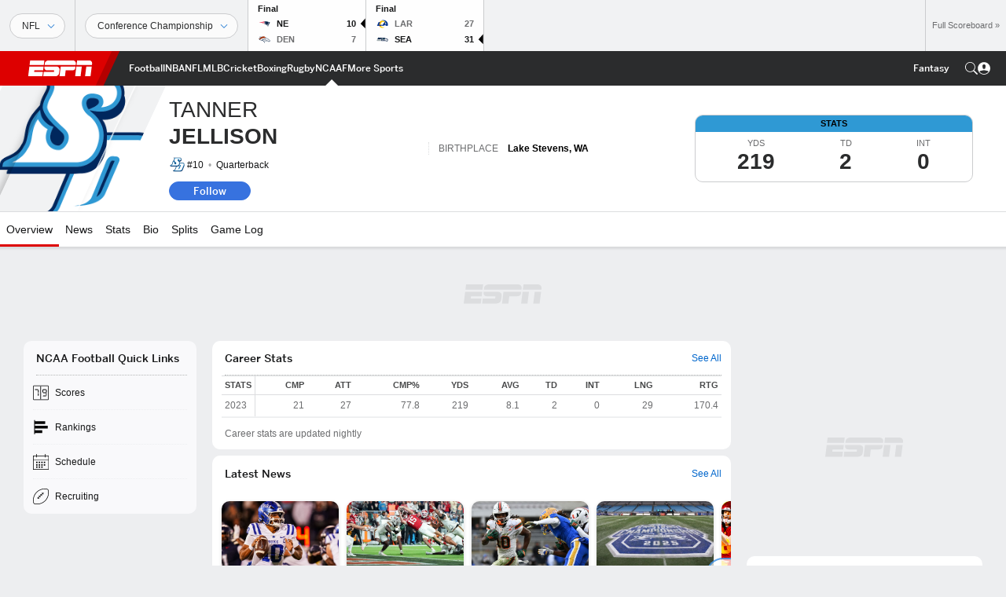

--- FILE ---
content_type: text/html; charset=utf-8
request_url: https://www.google.com/recaptcha/enterprise/anchor?ar=1&k=6LciB_gZAAAAAA_mwJ4G0XZ0BXWvLTt67V7YizXx&co=aHR0cHM6Ly9jZG4ucmVnaXN0ZXJkaXNuZXkuZ28uY29tOjQ0Mw..&hl=en&v=N67nZn4AqZkNcbeMu4prBgzg&size=invisible&anchor-ms=20000&execute-ms=30000&cb=34m7uioiciyj
body_size: 48734
content:
<!DOCTYPE HTML><html dir="ltr" lang="en"><head><meta http-equiv="Content-Type" content="text/html; charset=UTF-8">
<meta http-equiv="X-UA-Compatible" content="IE=edge">
<title>reCAPTCHA</title>
<style type="text/css">
/* cyrillic-ext */
@font-face {
  font-family: 'Roboto';
  font-style: normal;
  font-weight: 400;
  font-stretch: 100%;
  src: url(//fonts.gstatic.com/s/roboto/v48/KFO7CnqEu92Fr1ME7kSn66aGLdTylUAMa3GUBHMdazTgWw.woff2) format('woff2');
  unicode-range: U+0460-052F, U+1C80-1C8A, U+20B4, U+2DE0-2DFF, U+A640-A69F, U+FE2E-FE2F;
}
/* cyrillic */
@font-face {
  font-family: 'Roboto';
  font-style: normal;
  font-weight: 400;
  font-stretch: 100%;
  src: url(//fonts.gstatic.com/s/roboto/v48/KFO7CnqEu92Fr1ME7kSn66aGLdTylUAMa3iUBHMdazTgWw.woff2) format('woff2');
  unicode-range: U+0301, U+0400-045F, U+0490-0491, U+04B0-04B1, U+2116;
}
/* greek-ext */
@font-face {
  font-family: 'Roboto';
  font-style: normal;
  font-weight: 400;
  font-stretch: 100%;
  src: url(//fonts.gstatic.com/s/roboto/v48/KFO7CnqEu92Fr1ME7kSn66aGLdTylUAMa3CUBHMdazTgWw.woff2) format('woff2');
  unicode-range: U+1F00-1FFF;
}
/* greek */
@font-face {
  font-family: 'Roboto';
  font-style: normal;
  font-weight: 400;
  font-stretch: 100%;
  src: url(//fonts.gstatic.com/s/roboto/v48/KFO7CnqEu92Fr1ME7kSn66aGLdTylUAMa3-UBHMdazTgWw.woff2) format('woff2');
  unicode-range: U+0370-0377, U+037A-037F, U+0384-038A, U+038C, U+038E-03A1, U+03A3-03FF;
}
/* math */
@font-face {
  font-family: 'Roboto';
  font-style: normal;
  font-weight: 400;
  font-stretch: 100%;
  src: url(//fonts.gstatic.com/s/roboto/v48/KFO7CnqEu92Fr1ME7kSn66aGLdTylUAMawCUBHMdazTgWw.woff2) format('woff2');
  unicode-range: U+0302-0303, U+0305, U+0307-0308, U+0310, U+0312, U+0315, U+031A, U+0326-0327, U+032C, U+032F-0330, U+0332-0333, U+0338, U+033A, U+0346, U+034D, U+0391-03A1, U+03A3-03A9, U+03B1-03C9, U+03D1, U+03D5-03D6, U+03F0-03F1, U+03F4-03F5, U+2016-2017, U+2034-2038, U+203C, U+2040, U+2043, U+2047, U+2050, U+2057, U+205F, U+2070-2071, U+2074-208E, U+2090-209C, U+20D0-20DC, U+20E1, U+20E5-20EF, U+2100-2112, U+2114-2115, U+2117-2121, U+2123-214F, U+2190, U+2192, U+2194-21AE, U+21B0-21E5, U+21F1-21F2, U+21F4-2211, U+2213-2214, U+2216-22FF, U+2308-230B, U+2310, U+2319, U+231C-2321, U+2336-237A, U+237C, U+2395, U+239B-23B7, U+23D0, U+23DC-23E1, U+2474-2475, U+25AF, U+25B3, U+25B7, U+25BD, U+25C1, U+25CA, U+25CC, U+25FB, U+266D-266F, U+27C0-27FF, U+2900-2AFF, U+2B0E-2B11, U+2B30-2B4C, U+2BFE, U+3030, U+FF5B, U+FF5D, U+1D400-1D7FF, U+1EE00-1EEFF;
}
/* symbols */
@font-face {
  font-family: 'Roboto';
  font-style: normal;
  font-weight: 400;
  font-stretch: 100%;
  src: url(//fonts.gstatic.com/s/roboto/v48/KFO7CnqEu92Fr1ME7kSn66aGLdTylUAMaxKUBHMdazTgWw.woff2) format('woff2');
  unicode-range: U+0001-000C, U+000E-001F, U+007F-009F, U+20DD-20E0, U+20E2-20E4, U+2150-218F, U+2190, U+2192, U+2194-2199, U+21AF, U+21E6-21F0, U+21F3, U+2218-2219, U+2299, U+22C4-22C6, U+2300-243F, U+2440-244A, U+2460-24FF, U+25A0-27BF, U+2800-28FF, U+2921-2922, U+2981, U+29BF, U+29EB, U+2B00-2BFF, U+4DC0-4DFF, U+FFF9-FFFB, U+10140-1018E, U+10190-1019C, U+101A0, U+101D0-101FD, U+102E0-102FB, U+10E60-10E7E, U+1D2C0-1D2D3, U+1D2E0-1D37F, U+1F000-1F0FF, U+1F100-1F1AD, U+1F1E6-1F1FF, U+1F30D-1F30F, U+1F315, U+1F31C, U+1F31E, U+1F320-1F32C, U+1F336, U+1F378, U+1F37D, U+1F382, U+1F393-1F39F, U+1F3A7-1F3A8, U+1F3AC-1F3AF, U+1F3C2, U+1F3C4-1F3C6, U+1F3CA-1F3CE, U+1F3D4-1F3E0, U+1F3ED, U+1F3F1-1F3F3, U+1F3F5-1F3F7, U+1F408, U+1F415, U+1F41F, U+1F426, U+1F43F, U+1F441-1F442, U+1F444, U+1F446-1F449, U+1F44C-1F44E, U+1F453, U+1F46A, U+1F47D, U+1F4A3, U+1F4B0, U+1F4B3, U+1F4B9, U+1F4BB, U+1F4BF, U+1F4C8-1F4CB, U+1F4D6, U+1F4DA, U+1F4DF, U+1F4E3-1F4E6, U+1F4EA-1F4ED, U+1F4F7, U+1F4F9-1F4FB, U+1F4FD-1F4FE, U+1F503, U+1F507-1F50B, U+1F50D, U+1F512-1F513, U+1F53E-1F54A, U+1F54F-1F5FA, U+1F610, U+1F650-1F67F, U+1F687, U+1F68D, U+1F691, U+1F694, U+1F698, U+1F6AD, U+1F6B2, U+1F6B9-1F6BA, U+1F6BC, U+1F6C6-1F6CF, U+1F6D3-1F6D7, U+1F6E0-1F6EA, U+1F6F0-1F6F3, U+1F6F7-1F6FC, U+1F700-1F7FF, U+1F800-1F80B, U+1F810-1F847, U+1F850-1F859, U+1F860-1F887, U+1F890-1F8AD, U+1F8B0-1F8BB, U+1F8C0-1F8C1, U+1F900-1F90B, U+1F93B, U+1F946, U+1F984, U+1F996, U+1F9E9, U+1FA00-1FA6F, U+1FA70-1FA7C, U+1FA80-1FA89, U+1FA8F-1FAC6, U+1FACE-1FADC, U+1FADF-1FAE9, U+1FAF0-1FAF8, U+1FB00-1FBFF;
}
/* vietnamese */
@font-face {
  font-family: 'Roboto';
  font-style: normal;
  font-weight: 400;
  font-stretch: 100%;
  src: url(//fonts.gstatic.com/s/roboto/v48/KFO7CnqEu92Fr1ME7kSn66aGLdTylUAMa3OUBHMdazTgWw.woff2) format('woff2');
  unicode-range: U+0102-0103, U+0110-0111, U+0128-0129, U+0168-0169, U+01A0-01A1, U+01AF-01B0, U+0300-0301, U+0303-0304, U+0308-0309, U+0323, U+0329, U+1EA0-1EF9, U+20AB;
}
/* latin-ext */
@font-face {
  font-family: 'Roboto';
  font-style: normal;
  font-weight: 400;
  font-stretch: 100%;
  src: url(//fonts.gstatic.com/s/roboto/v48/KFO7CnqEu92Fr1ME7kSn66aGLdTylUAMa3KUBHMdazTgWw.woff2) format('woff2');
  unicode-range: U+0100-02BA, U+02BD-02C5, U+02C7-02CC, U+02CE-02D7, U+02DD-02FF, U+0304, U+0308, U+0329, U+1D00-1DBF, U+1E00-1E9F, U+1EF2-1EFF, U+2020, U+20A0-20AB, U+20AD-20C0, U+2113, U+2C60-2C7F, U+A720-A7FF;
}
/* latin */
@font-face {
  font-family: 'Roboto';
  font-style: normal;
  font-weight: 400;
  font-stretch: 100%;
  src: url(//fonts.gstatic.com/s/roboto/v48/KFO7CnqEu92Fr1ME7kSn66aGLdTylUAMa3yUBHMdazQ.woff2) format('woff2');
  unicode-range: U+0000-00FF, U+0131, U+0152-0153, U+02BB-02BC, U+02C6, U+02DA, U+02DC, U+0304, U+0308, U+0329, U+2000-206F, U+20AC, U+2122, U+2191, U+2193, U+2212, U+2215, U+FEFF, U+FFFD;
}
/* cyrillic-ext */
@font-face {
  font-family: 'Roboto';
  font-style: normal;
  font-weight: 500;
  font-stretch: 100%;
  src: url(//fonts.gstatic.com/s/roboto/v48/KFO7CnqEu92Fr1ME7kSn66aGLdTylUAMa3GUBHMdazTgWw.woff2) format('woff2');
  unicode-range: U+0460-052F, U+1C80-1C8A, U+20B4, U+2DE0-2DFF, U+A640-A69F, U+FE2E-FE2F;
}
/* cyrillic */
@font-face {
  font-family: 'Roboto';
  font-style: normal;
  font-weight: 500;
  font-stretch: 100%;
  src: url(//fonts.gstatic.com/s/roboto/v48/KFO7CnqEu92Fr1ME7kSn66aGLdTylUAMa3iUBHMdazTgWw.woff2) format('woff2');
  unicode-range: U+0301, U+0400-045F, U+0490-0491, U+04B0-04B1, U+2116;
}
/* greek-ext */
@font-face {
  font-family: 'Roboto';
  font-style: normal;
  font-weight: 500;
  font-stretch: 100%;
  src: url(//fonts.gstatic.com/s/roboto/v48/KFO7CnqEu92Fr1ME7kSn66aGLdTylUAMa3CUBHMdazTgWw.woff2) format('woff2');
  unicode-range: U+1F00-1FFF;
}
/* greek */
@font-face {
  font-family: 'Roboto';
  font-style: normal;
  font-weight: 500;
  font-stretch: 100%;
  src: url(//fonts.gstatic.com/s/roboto/v48/KFO7CnqEu92Fr1ME7kSn66aGLdTylUAMa3-UBHMdazTgWw.woff2) format('woff2');
  unicode-range: U+0370-0377, U+037A-037F, U+0384-038A, U+038C, U+038E-03A1, U+03A3-03FF;
}
/* math */
@font-face {
  font-family: 'Roboto';
  font-style: normal;
  font-weight: 500;
  font-stretch: 100%;
  src: url(//fonts.gstatic.com/s/roboto/v48/KFO7CnqEu92Fr1ME7kSn66aGLdTylUAMawCUBHMdazTgWw.woff2) format('woff2');
  unicode-range: U+0302-0303, U+0305, U+0307-0308, U+0310, U+0312, U+0315, U+031A, U+0326-0327, U+032C, U+032F-0330, U+0332-0333, U+0338, U+033A, U+0346, U+034D, U+0391-03A1, U+03A3-03A9, U+03B1-03C9, U+03D1, U+03D5-03D6, U+03F0-03F1, U+03F4-03F5, U+2016-2017, U+2034-2038, U+203C, U+2040, U+2043, U+2047, U+2050, U+2057, U+205F, U+2070-2071, U+2074-208E, U+2090-209C, U+20D0-20DC, U+20E1, U+20E5-20EF, U+2100-2112, U+2114-2115, U+2117-2121, U+2123-214F, U+2190, U+2192, U+2194-21AE, U+21B0-21E5, U+21F1-21F2, U+21F4-2211, U+2213-2214, U+2216-22FF, U+2308-230B, U+2310, U+2319, U+231C-2321, U+2336-237A, U+237C, U+2395, U+239B-23B7, U+23D0, U+23DC-23E1, U+2474-2475, U+25AF, U+25B3, U+25B7, U+25BD, U+25C1, U+25CA, U+25CC, U+25FB, U+266D-266F, U+27C0-27FF, U+2900-2AFF, U+2B0E-2B11, U+2B30-2B4C, U+2BFE, U+3030, U+FF5B, U+FF5D, U+1D400-1D7FF, U+1EE00-1EEFF;
}
/* symbols */
@font-face {
  font-family: 'Roboto';
  font-style: normal;
  font-weight: 500;
  font-stretch: 100%;
  src: url(//fonts.gstatic.com/s/roboto/v48/KFO7CnqEu92Fr1ME7kSn66aGLdTylUAMaxKUBHMdazTgWw.woff2) format('woff2');
  unicode-range: U+0001-000C, U+000E-001F, U+007F-009F, U+20DD-20E0, U+20E2-20E4, U+2150-218F, U+2190, U+2192, U+2194-2199, U+21AF, U+21E6-21F0, U+21F3, U+2218-2219, U+2299, U+22C4-22C6, U+2300-243F, U+2440-244A, U+2460-24FF, U+25A0-27BF, U+2800-28FF, U+2921-2922, U+2981, U+29BF, U+29EB, U+2B00-2BFF, U+4DC0-4DFF, U+FFF9-FFFB, U+10140-1018E, U+10190-1019C, U+101A0, U+101D0-101FD, U+102E0-102FB, U+10E60-10E7E, U+1D2C0-1D2D3, U+1D2E0-1D37F, U+1F000-1F0FF, U+1F100-1F1AD, U+1F1E6-1F1FF, U+1F30D-1F30F, U+1F315, U+1F31C, U+1F31E, U+1F320-1F32C, U+1F336, U+1F378, U+1F37D, U+1F382, U+1F393-1F39F, U+1F3A7-1F3A8, U+1F3AC-1F3AF, U+1F3C2, U+1F3C4-1F3C6, U+1F3CA-1F3CE, U+1F3D4-1F3E0, U+1F3ED, U+1F3F1-1F3F3, U+1F3F5-1F3F7, U+1F408, U+1F415, U+1F41F, U+1F426, U+1F43F, U+1F441-1F442, U+1F444, U+1F446-1F449, U+1F44C-1F44E, U+1F453, U+1F46A, U+1F47D, U+1F4A3, U+1F4B0, U+1F4B3, U+1F4B9, U+1F4BB, U+1F4BF, U+1F4C8-1F4CB, U+1F4D6, U+1F4DA, U+1F4DF, U+1F4E3-1F4E6, U+1F4EA-1F4ED, U+1F4F7, U+1F4F9-1F4FB, U+1F4FD-1F4FE, U+1F503, U+1F507-1F50B, U+1F50D, U+1F512-1F513, U+1F53E-1F54A, U+1F54F-1F5FA, U+1F610, U+1F650-1F67F, U+1F687, U+1F68D, U+1F691, U+1F694, U+1F698, U+1F6AD, U+1F6B2, U+1F6B9-1F6BA, U+1F6BC, U+1F6C6-1F6CF, U+1F6D3-1F6D7, U+1F6E0-1F6EA, U+1F6F0-1F6F3, U+1F6F7-1F6FC, U+1F700-1F7FF, U+1F800-1F80B, U+1F810-1F847, U+1F850-1F859, U+1F860-1F887, U+1F890-1F8AD, U+1F8B0-1F8BB, U+1F8C0-1F8C1, U+1F900-1F90B, U+1F93B, U+1F946, U+1F984, U+1F996, U+1F9E9, U+1FA00-1FA6F, U+1FA70-1FA7C, U+1FA80-1FA89, U+1FA8F-1FAC6, U+1FACE-1FADC, U+1FADF-1FAE9, U+1FAF0-1FAF8, U+1FB00-1FBFF;
}
/* vietnamese */
@font-face {
  font-family: 'Roboto';
  font-style: normal;
  font-weight: 500;
  font-stretch: 100%;
  src: url(//fonts.gstatic.com/s/roboto/v48/KFO7CnqEu92Fr1ME7kSn66aGLdTylUAMa3OUBHMdazTgWw.woff2) format('woff2');
  unicode-range: U+0102-0103, U+0110-0111, U+0128-0129, U+0168-0169, U+01A0-01A1, U+01AF-01B0, U+0300-0301, U+0303-0304, U+0308-0309, U+0323, U+0329, U+1EA0-1EF9, U+20AB;
}
/* latin-ext */
@font-face {
  font-family: 'Roboto';
  font-style: normal;
  font-weight: 500;
  font-stretch: 100%;
  src: url(//fonts.gstatic.com/s/roboto/v48/KFO7CnqEu92Fr1ME7kSn66aGLdTylUAMa3KUBHMdazTgWw.woff2) format('woff2');
  unicode-range: U+0100-02BA, U+02BD-02C5, U+02C7-02CC, U+02CE-02D7, U+02DD-02FF, U+0304, U+0308, U+0329, U+1D00-1DBF, U+1E00-1E9F, U+1EF2-1EFF, U+2020, U+20A0-20AB, U+20AD-20C0, U+2113, U+2C60-2C7F, U+A720-A7FF;
}
/* latin */
@font-face {
  font-family: 'Roboto';
  font-style: normal;
  font-weight: 500;
  font-stretch: 100%;
  src: url(//fonts.gstatic.com/s/roboto/v48/KFO7CnqEu92Fr1ME7kSn66aGLdTylUAMa3yUBHMdazQ.woff2) format('woff2');
  unicode-range: U+0000-00FF, U+0131, U+0152-0153, U+02BB-02BC, U+02C6, U+02DA, U+02DC, U+0304, U+0308, U+0329, U+2000-206F, U+20AC, U+2122, U+2191, U+2193, U+2212, U+2215, U+FEFF, U+FFFD;
}
/* cyrillic-ext */
@font-face {
  font-family: 'Roboto';
  font-style: normal;
  font-weight: 900;
  font-stretch: 100%;
  src: url(//fonts.gstatic.com/s/roboto/v48/KFO7CnqEu92Fr1ME7kSn66aGLdTylUAMa3GUBHMdazTgWw.woff2) format('woff2');
  unicode-range: U+0460-052F, U+1C80-1C8A, U+20B4, U+2DE0-2DFF, U+A640-A69F, U+FE2E-FE2F;
}
/* cyrillic */
@font-face {
  font-family: 'Roboto';
  font-style: normal;
  font-weight: 900;
  font-stretch: 100%;
  src: url(//fonts.gstatic.com/s/roboto/v48/KFO7CnqEu92Fr1ME7kSn66aGLdTylUAMa3iUBHMdazTgWw.woff2) format('woff2');
  unicode-range: U+0301, U+0400-045F, U+0490-0491, U+04B0-04B1, U+2116;
}
/* greek-ext */
@font-face {
  font-family: 'Roboto';
  font-style: normal;
  font-weight: 900;
  font-stretch: 100%;
  src: url(//fonts.gstatic.com/s/roboto/v48/KFO7CnqEu92Fr1ME7kSn66aGLdTylUAMa3CUBHMdazTgWw.woff2) format('woff2');
  unicode-range: U+1F00-1FFF;
}
/* greek */
@font-face {
  font-family: 'Roboto';
  font-style: normal;
  font-weight: 900;
  font-stretch: 100%;
  src: url(//fonts.gstatic.com/s/roboto/v48/KFO7CnqEu92Fr1ME7kSn66aGLdTylUAMa3-UBHMdazTgWw.woff2) format('woff2');
  unicode-range: U+0370-0377, U+037A-037F, U+0384-038A, U+038C, U+038E-03A1, U+03A3-03FF;
}
/* math */
@font-face {
  font-family: 'Roboto';
  font-style: normal;
  font-weight: 900;
  font-stretch: 100%;
  src: url(//fonts.gstatic.com/s/roboto/v48/KFO7CnqEu92Fr1ME7kSn66aGLdTylUAMawCUBHMdazTgWw.woff2) format('woff2');
  unicode-range: U+0302-0303, U+0305, U+0307-0308, U+0310, U+0312, U+0315, U+031A, U+0326-0327, U+032C, U+032F-0330, U+0332-0333, U+0338, U+033A, U+0346, U+034D, U+0391-03A1, U+03A3-03A9, U+03B1-03C9, U+03D1, U+03D5-03D6, U+03F0-03F1, U+03F4-03F5, U+2016-2017, U+2034-2038, U+203C, U+2040, U+2043, U+2047, U+2050, U+2057, U+205F, U+2070-2071, U+2074-208E, U+2090-209C, U+20D0-20DC, U+20E1, U+20E5-20EF, U+2100-2112, U+2114-2115, U+2117-2121, U+2123-214F, U+2190, U+2192, U+2194-21AE, U+21B0-21E5, U+21F1-21F2, U+21F4-2211, U+2213-2214, U+2216-22FF, U+2308-230B, U+2310, U+2319, U+231C-2321, U+2336-237A, U+237C, U+2395, U+239B-23B7, U+23D0, U+23DC-23E1, U+2474-2475, U+25AF, U+25B3, U+25B7, U+25BD, U+25C1, U+25CA, U+25CC, U+25FB, U+266D-266F, U+27C0-27FF, U+2900-2AFF, U+2B0E-2B11, U+2B30-2B4C, U+2BFE, U+3030, U+FF5B, U+FF5D, U+1D400-1D7FF, U+1EE00-1EEFF;
}
/* symbols */
@font-face {
  font-family: 'Roboto';
  font-style: normal;
  font-weight: 900;
  font-stretch: 100%;
  src: url(//fonts.gstatic.com/s/roboto/v48/KFO7CnqEu92Fr1ME7kSn66aGLdTylUAMaxKUBHMdazTgWw.woff2) format('woff2');
  unicode-range: U+0001-000C, U+000E-001F, U+007F-009F, U+20DD-20E0, U+20E2-20E4, U+2150-218F, U+2190, U+2192, U+2194-2199, U+21AF, U+21E6-21F0, U+21F3, U+2218-2219, U+2299, U+22C4-22C6, U+2300-243F, U+2440-244A, U+2460-24FF, U+25A0-27BF, U+2800-28FF, U+2921-2922, U+2981, U+29BF, U+29EB, U+2B00-2BFF, U+4DC0-4DFF, U+FFF9-FFFB, U+10140-1018E, U+10190-1019C, U+101A0, U+101D0-101FD, U+102E0-102FB, U+10E60-10E7E, U+1D2C0-1D2D3, U+1D2E0-1D37F, U+1F000-1F0FF, U+1F100-1F1AD, U+1F1E6-1F1FF, U+1F30D-1F30F, U+1F315, U+1F31C, U+1F31E, U+1F320-1F32C, U+1F336, U+1F378, U+1F37D, U+1F382, U+1F393-1F39F, U+1F3A7-1F3A8, U+1F3AC-1F3AF, U+1F3C2, U+1F3C4-1F3C6, U+1F3CA-1F3CE, U+1F3D4-1F3E0, U+1F3ED, U+1F3F1-1F3F3, U+1F3F5-1F3F7, U+1F408, U+1F415, U+1F41F, U+1F426, U+1F43F, U+1F441-1F442, U+1F444, U+1F446-1F449, U+1F44C-1F44E, U+1F453, U+1F46A, U+1F47D, U+1F4A3, U+1F4B0, U+1F4B3, U+1F4B9, U+1F4BB, U+1F4BF, U+1F4C8-1F4CB, U+1F4D6, U+1F4DA, U+1F4DF, U+1F4E3-1F4E6, U+1F4EA-1F4ED, U+1F4F7, U+1F4F9-1F4FB, U+1F4FD-1F4FE, U+1F503, U+1F507-1F50B, U+1F50D, U+1F512-1F513, U+1F53E-1F54A, U+1F54F-1F5FA, U+1F610, U+1F650-1F67F, U+1F687, U+1F68D, U+1F691, U+1F694, U+1F698, U+1F6AD, U+1F6B2, U+1F6B9-1F6BA, U+1F6BC, U+1F6C6-1F6CF, U+1F6D3-1F6D7, U+1F6E0-1F6EA, U+1F6F0-1F6F3, U+1F6F7-1F6FC, U+1F700-1F7FF, U+1F800-1F80B, U+1F810-1F847, U+1F850-1F859, U+1F860-1F887, U+1F890-1F8AD, U+1F8B0-1F8BB, U+1F8C0-1F8C1, U+1F900-1F90B, U+1F93B, U+1F946, U+1F984, U+1F996, U+1F9E9, U+1FA00-1FA6F, U+1FA70-1FA7C, U+1FA80-1FA89, U+1FA8F-1FAC6, U+1FACE-1FADC, U+1FADF-1FAE9, U+1FAF0-1FAF8, U+1FB00-1FBFF;
}
/* vietnamese */
@font-face {
  font-family: 'Roboto';
  font-style: normal;
  font-weight: 900;
  font-stretch: 100%;
  src: url(//fonts.gstatic.com/s/roboto/v48/KFO7CnqEu92Fr1ME7kSn66aGLdTylUAMa3OUBHMdazTgWw.woff2) format('woff2');
  unicode-range: U+0102-0103, U+0110-0111, U+0128-0129, U+0168-0169, U+01A0-01A1, U+01AF-01B0, U+0300-0301, U+0303-0304, U+0308-0309, U+0323, U+0329, U+1EA0-1EF9, U+20AB;
}
/* latin-ext */
@font-face {
  font-family: 'Roboto';
  font-style: normal;
  font-weight: 900;
  font-stretch: 100%;
  src: url(//fonts.gstatic.com/s/roboto/v48/KFO7CnqEu92Fr1ME7kSn66aGLdTylUAMa3KUBHMdazTgWw.woff2) format('woff2');
  unicode-range: U+0100-02BA, U+02BD-02C5, U+02C7-02CC, U+02CE-02D7, U+02DD-02FF, U+0304, U+0308, U+0329, U+1D00-1DBF, U+1E00-1E9F, U+1EF2-1EFF, U+2020, U+20A0-20AB, U+20AD-20C0, U+2113, U+2C60-2C7F, U+A720-A7FF;
}
/* latin */
@font-face {
  font-family: 'Roboto';
  font-style: normal;
  font-weight: 900;
  font-stretch: 100%;
  src: url(//fonts.gstatic.com/s/roboto/v48/KFO7CnqEu92Fr1ME7kSn66aGLdTylUAMa3yUBHMdazQ.woff2) format('woff2');
  unicode-range: U+0000-00FF, U+0131, U+0152-0153, U+02BB-02BC, U+02C6, U+02DA, U+02DC, U+0304, U+0308, U+0329, U+2000-206F, U+20AC, U+2122, U+2191, U+2193, U+2212, U+2215, U+FEFF, U+FFFD;
}

</style>
<link rel="stylesheet" type="text/css" href="https://www.gstatic.com/recaptcha/releases/N67nZn4AqZkNcbeMu4prBgzg/styles__ltr.css">
<script nonce="PU9ctI5CJDilJqAFeUNw5w" type="text/javascript">window['__recaptcha_api'] = 'https://www.google.com/recaptcha/enterprise/';</script>
<script type="text/javascript" src="https://www.gstatic.com/recaptcha/releases/N67nZn4AqZkNcbeMu4prBgzg/recaptcha__en.js" nonce="PU9ctI5CJDilJqAFeUNw5w">
      
    </script></head>
<body><div id="rc-anchor-alert" class="rc-anchor-alert"></div>
<input type="hidden" id="recaptcha-token" value="[base64]">
<script type="text/javascript" nonce="PU9ctI5CJDilJqAFeUNw5w">
      recaptcha.anchor.Main.init("[\x22ainput\x22,[\x22bgdata\x22,\x22\x22,\[base64]/[base64]/MjU1Ong/[base64]/[base64]/[base64]/[base64]/[base64]/[base64]/[base64]/[base64]/[base64]/[base64]/[base64]/[base64]/[base64]/[base64]/[base64]\\u003d\x22,\[base64]\\u003d\x22,\x22JsOaw5bDlDvCiEcTw4URwqBqdcOLwrLClsOFcSthBAbDnThhwp3DosKow5tqd3fDs048w5J+b8O/wpTCon8Aw6tXYcOSwpw7wqA0WSllwpYdHCMfAxXCoMO1w5ATw7/CjlRpFsK6acKVwoNVDiDCkyYMw4UrBcOnwpV9BE/DucOPwoEubUorwrvCrXwpB0cXwqBqacKdS8OcBUZFSMOoNzzDjELCsSckPyRFW8Ovw5bCtUdiw5w4Cm0Awr13WFHCvAXCvcOOdFFpaMOQDcOKwpMiwqbCm8K+ZGBYw6jCnFxWwoMdKMO9ZgwwYBg6UcKkw5XDhcO3wr/CvsO6w4dXwopCRCHDusKDZW7Cuy5Pwod1bcKNwojCu8Kbw5LDtsOIw5Aiwpo7w6nDiMKXE8K8wpbDkVJ6RGHCqsOew4RSw4cmwpo+wpvCqDE0agRNCEJTSsOZJcOYW8KXwpXCr8KHZMOcw4hMwrdTw604Oj/Cqhw5exvCgCPCmcKTw7bCpUlXUsOIw7fCi8KcSMOTw7XCqnZcw6DCi2Mtw5xpBcK3FUrClVFWTMOLIMKJCsKJw6MvwosuSsO8w6/[base64]/ClcKMw6zDmibDn8KJw5zCgyduw5ZJWMOiFA9pVsOYfsOaw7HCvQHCm1I5J2DCo8KOFFtjSVVZw7XDmMOBI8Okw5AIw40LBn11fsKYSMKUw5bDoMKJDsKhwq8awqHDuTbDq8O/w6zDrFAtw4MFw6zDlcKYNWI1GcOcLsKQccOBwp9Jw7ExJwLDpGkua8Krwp8/wpLDgzXCqTHDtwTCssOqwrPCjsOwRCspf8O8w67DsMOnw6LCpcO0IG/CgEnDkcOCUsKdw5FzwpXCg8OPwrhkw7BddQkXw7nCocOqE8OGw6RGwpLDmULCiQvCtsOaw6/DvcOQSsKmwqI6wovCn8OgwoBjwrXDuCbDhQbDsmItwoDCnmTCjyhyWMKQesOlw5Bsw4PDhsOga8KsFlFMZMO/w6rDksObw47DucKvw6rCm8OiAsKWVTHChV7DlcO9wo7CqcOlw5rCqMKjE8Oww6MDTmlLO0DDpsOCHcOQwrx/w6gaw6vDl8KQw7cawqzDvcKFWMO4w45xw6QHP8OgXSXCtW/ClXVzw7TCrsK1ODvChVstLmLClMKucsObwq1gw7PDrMO4HjReB8OtJkVQWMO8W0XDvDxjw6LCvXdiwr7ChAvCvw8xwqQPwo/[base64]/[base64]/DqCJgwpPDqyjCjgjDs8KYSsKheXfCiMOuw6nDgkjDjTEVw49vwojDpcKpMMKtXMOKe8OgwrdHw6p0wo0/wps3w4PDl3fDssKnwrDDi8O5w5vDn8Oow6pxOw3DhGd3wrQuP8OCwr5JB8OmJh9Uwr1Rwr55wqHCh1XCmQXCgHTDqWVecyRpccKaXAvCu8OLwpJmCMO7AMOWwovCqGXDhsOrT8OWwoAxw4dkQFQIwp8Wwps7DMKqRsKsTBd+wqbDrcKLwpbCmMOiUsO9w7vDtcK5XcK/UxDDjQvDj0rCk0jCoMK+wr7DrsOQwpTClQhDYDUBX8Ohw6TChAYPwq5RZRXDoijDucO9wqbCnR3Dm2nCtsKqwqLDlMK7w6LCli4KbMK+QMKTEzDCiR7Do3rClMOFZS7DokV6w79LwoHChcOsEktTw7k4w6PCuzrDpGTDuw/Dg8OcbhnCoUExPUkHwrpiw7rCrcOGeBx2wpglZXx/ZXU3Nz3DhsKGwq3DqFzDh0lNFTtdwrHDi0nDqgXCpMKfIFnDvsKHeATCrMKwLjUtIx1aIlxIFEbDmzN/[base64]/DkBRROUUJw4xxw57Dm8O0C8K7w7fCg8KZLsOXF8OIwr0sw7HChE10wqZ9wot2DMOlwp7ChsO4c1vCssOGwpxeMsKmwo7CiMKHKsOrwqpjSQ/DjEZ5w4TCtyHDrcOQE8OoEyJVw4/ChBM9wo5HbsKUPlHDi8KAw6QFwqPCnsKHcsOTwqsBEsKxH8O/w58/[base64]/KMK8wp1OBsO8wrzClWvCg8OSX8O5MnnDkxUSw5TCiF/DsHoAw5RRYz9kVgBww5MVeUB1wrbDmzBTJMKFSsK4DQp8MwbDicKVwohWwrnDlT4bwr3ChjJoMMK3aMK/cFTDrkXDh8KbJ8KkwpzDpcOjIcKofMK/LR14w658wprCmidOVMO5wq82wonCoMKSDTbDkcOhwp9EAXfCsQpRw7bDv1DDl8O0PcKlbMOPasOIOT/Dm3EQF8KxWcOmwrTDmhVwM8OcwrhVFh7CtMOQwonDh8KuEUF1wo/[base64]/CmR91wq0uwrbCshLDlj8Vw6fCvHzClT3DusO8w64uaiUKw5c+EsKGfcOawrHCqH3DoErCnzXCjcOrwpPCgsOJJcOXOMKsw69iwolFJ1oQOMO3SsKCw4hPQ08/Nl5wdcKbKnZ7cFXDssKlwrgKwpAvIBHDr8Oke8OGC8K9w5TCscKSHA93w6vCuzlzwp1aBcKnUMKrw53Cm3zCqcOxZMKqwql3Xg/[base64]/[base64]/CtcKYw70sLnMaDcOpwpjDilhQw4zCrcKVRkrDgsOAEcKUwpoTwoXDuzgbTjV1AELCl1tHDMOKw5I0w6lqwplzwqvCssOlw6d2Ug41H8Kiw65ccMKYZsOgAALCpXwGw4/CkGTDoMK0ckHDrsOpwpzChlQxwojCqcKrS8Oawo3CvE8gBADCusOPw4rCtsK3Hy0LOh8/b8O0wq7ChcKkwqHCrnbCoQPDvMK2w7/DoG5RScKfZcOYSgxab8Oww7skw5g2ESvDs8OaFSdMMMKQwobCsyB7w491AlI9ZmrDr2rCjsKfwpXDi8OAAFTDvMKIw6fCmcKsGAdsF2vCjcOvfl/CriURwpxdw7ZXMnfDu8Ogw5NTGDJWB8Kkw65mDsK3w51oPXFLBB3DhFUIc8O3wqE6wrDDvGHCusOXw4JsE8KYPGBdL3gawonDmsO2ScK2w4XDojhOSG/DnTMOwol3w4DChXsdaRxrwp3CiCAdeVIzE8K5P8Kpw5E3w6DCgR/[base64]/Cn8Ouw5LCm8KJTMOiUMKsdXhCw6FcwpLCgQ8lacKuDlnCgknCqsKUFVbCn8KxKMOVXAF6McOuf8KLO3jChQ5jwqkTwp8iX8Oqw47CnMKdworCgsOMw5c3woxlw5nCml3CkMOLwrrCnxzCucOJwpAIfsKIED/Cl8OaM8KxaMOWworClhjCkcKXSMK6BGIrw4LDu8K6w60cJsK6w53Cog3DnsOQYMOawoVWwq7CscOUworDhicMw68Ow67DlcOcKcKQw6LCqcKKXsO/[base64]/[base64]/[base64]/Ds3BVezfDmsOURMOxw7dPTsKYw4XDgsOkd8KFX8OZwqgIw6NCw6McwpDCvlfCkGUVV8KHw5p4w7FKC1RFwqAfwqjDocKQw6rDnkBGOMKDw4fCh3xMwo3DmMOOVcOMfGjCpy3CjBTCqMKXcnzDu8O0U8O6w4JCcR8zcjzDjMOEXxDDtUU/OxRdJA/CvG/Dp8OyPcO+JMK+VnnDpWjCqznDsU5Owqc3QcKSR8OOwpLCsUgUaVfCr8KzaRpaw7F4wqMnw7djXy0gwrkaG1LCsAvCm0BYwr7CkcOSwpR5w6bCscO8IF9pScOEWsKjwqk3a8K/[base64]/JMKuw69kXGVvw755EMK0cxJ7cj7CmsOxw7cpDnxywqdPwrjDpTPDssOcw4vDulc2BjAkcl8Tw4pnwpFCw4UbMcOgQcOwXsKacXY+Fw/[base64]/wojDmHDDmzXCt8Ofw6fDojXCsMKMSAPDvhl+w7MRJcOReWrDhE3Dt31nGsK7ATzDv0x1w4bDl1ocw6XCq1LDuXtmw58CLxcPwqc2wp52fSjCt19kXsOjw4wXwpvDuMKoDsOSWMKJw57Ci8OFQnZrw6bDkMKKw7xsw43Dsm7CgMOzw5xfwpJHw6LCtsOVw7QYUx/[base64]/DnMKvND/[base64]/[base64]/DpsODwqjDolsyJMOAw5dRwpk6wqh/wpA7wo9fwr9ZPllZOsKPasKww7JQRsKDwqTDkMK8w4fDvMKlP8KeJBfDr8KeAAsaP8OQRBbDlcKiWsO5FgtUK8KXWnMhwqrCuCEcb8O+w7Vzw4LDgcKtwqrCscOtwpjCii/Dml3CtcK3eCMZYnMSwrPCql3CihvCpCPCssKTw7AZwqILw4ZKUEIOdTjCmFcywosiw6tNw7/DtTXDnQnDv8KjT05Yw4TCp8KbwrjCnljCs8OnVcKVw5Zswq5ffnJjJcK9w6vDlcOswo/CgsKsI8OSTxLClUVkwrDCrMK5J8KUwpcswqVVMsOrw7pWR3TClMKowq9dZ8OJEhjCj8O3US8HfSABfWbCvz5SMULCqcKNC09tQsOPUsKfw63CpHbDh8OVw6oaw5DCohLCpMOyJG/[base64]/DgcOBUMKxwpdBw5HDkcO7CUvCk3RNw53CscO9ZnzCuSTCmMOdZsOuI1fDm8OTa8KCGTZJw7MYC8KAKFt/wqtJKxkFwoANwq9JEsK/FsOKw5x0SVnDrVLCtBcCwpnDusKkwp5QeMKPw4jCtRHDsCrCmEVYFsO0w4DCoAHCm8OuK8K8NcKew78nwoYVIGJUbFLDqsOkLxXDhcOWwrTCrsK0ChAwFMKmw5clw5XCvkRnOR5vwplpw5UmLDxUbsKjwqRYGi7DlF/CviUBwq/Ds8O0w7gPw5PDpwpUw6bCmMK+eMOaQGY3fEw0w5TDkz3Dh1Nrb03DpcK6ZcONw5osw68EJcOPw6bCjDPDmSolw74NK8KWR8Kqw5jDkmFiwpsmWzTDlMOzw7/ChG/[base64]/DoUbDh8OpwqIzwqrDrD95SyYlccOMwo0/wpHClsKcWcOGwqzCg8KFwqPCqsOlHSYsHMKpDcKaUQICFmPDsDYSwr8/VUjDt8O9DcO2d8KNwqIKwprCoiV5w7HCosK7esOHBg7DqsKFwqR/VSXCvcKxT2BFwrQObcOAw6Umw7/ChAXCqi/[base64]/w7MEwrgewpdxwoLCsMO0w7IlwoXDmcKOw5PCsgJgGsKuUsKkWnHDskIgw67CrlUFw6jDlSlOw506w5/CsULDjmFaL8K2wppbEsOYGMK5AsKtwp40w4bCnirCvMKDMFM5NwHCkkLCpw5owq1YZ8OnGGhZScKvwr/CjDB2wphEwoHCgjlyw7LDn2g1REDCr8OLwrhnf8KcwpnClcOYwpNzNBHDim8KO1hZBMOUA0Z0eAPCi8OvSWx2QV5nw4fCoMOXwqXCvcO/PlMNLsKCwrAvwpYXw6HDr8KgaVLDmUJRY8OkA2PCt8K1fSjCv8O4fcOuw7MLwrTDoD/[base64]/DosOwNzLDoMOvKkVJw61sw5rDrMKScB/DtsOpNDEhXsKkJjDDnxjDoMO0OkvCjR4RJ8KqwrrCqcKadsO1w4HCqQ5Owr1zwpVuLTzCrsOJd8KwwpVtGxBENjZnfsKuByRwXSHDoglEHAtPwrvCsy7CrMK/w5PDgcKVw4MCISzCscKSw5kwZTPDj8OWZSl6w4ogR2RZGsKow4rDqcKjw4FVw5EDSCLChHh2GMOGw4cFYsKIw4Q7w7NpcsKawoYVPzkpw7VMYMKMw5pEwq7Du8KeKkPDicOTYi14w6wkwrIcaQ/Dq8KIbQLDulsQLBhtcCYRwqRUaALDpQ3DtcKnLwJJDsOuN8Kqw6okQQzDgCzCoSMdwrA0YHzCgsOlwrTDim/Dt8OcIMK9w7UFRWZ3Gg/CiWAHw6jCucOfXiHCo8K9PhMlJMOew7zDtMK5w6/CrTjClMOtF3nCvcKkw7g2wqDCrS3CnMOmC8OAw5ceA08awpfCvT5SdxfDl18gSBA4w5grw5PCh8ODw4cCMi0dNmo/woDDhh3Ctk42aMONNC7CmsOEdhLCuUXDosKCHxFXRMObw4bDnk5sw6/Dh8OxK8ORw7HDqcK/w7Vkw5rCssKqeB7ClHxwwovCv8OLw6EUUgLDqcO+JMKpwqgBTsOUw5/CscKXw7PCscOzRcKYw4HClcKpVCwhEDR3Nk0iwo0/EQVdBHsKHcK/[base64]/IT8Dw4oXfsKpen05MCrCh0x6aDNzwpwFZkZtaUB4UEtLATk2w7QYVGLCrMO4UsOkwpLDmTXDkcO6NsOdek1YwpHDusKYTEQEwpkydcK5w6PCgRfDnsKhKAzClcKSw6/[base64]/DhCjCuEJjwqPDvcOvKhnDsnkDBgPCqV0eFgVKQSjChmlSwoctwooETSd1woFRLsKVV8KAM8OUwpvCt8KNwqLCu0fCkjI2w4Zaw7IbDxfCsXrCnmB/PcOXw7wCeH/Cr8OdfMKqN8KPR8KQBcO5w57Cn0vCnFPDsEU9GsKmTMOJMsOcw6VvKwVbw6xbexYSW8OzRgoTIsKmXEQlw5LCrx0eIhcRAMO0wq0MF2/CocOsAMOnwrfDsQoxaMOXw44mT8O7JDp4wodqShLDg8OaS8OAwrLDkHrCvhcvw4VfcMK5wp7CrkFmAMOswqZpUMOKwrwcw4vCu8KEGw3Cn8K5SmPDkytTw49vVMKHYMO1CMKJwqJqw4rDtwQMw4A4w6Ubw58PwqBbWsKUF3R6wpg/woF6DgjCjMOFw5DCrzcFw75aUsKiw5zDpMKsXRAow7XCqU/CnSPDrsKORTU4wozCgFg2w5/CrQp1QBbDvMObwpg3wrDCj8OfwrQWwogWKsOWw5/Csm7CkcO9woDCmsOaw6Jcw44NBxzDvRl8wpZdw5dxDDvClS4vL8OeZi1kegvDmcKnwrvCgzvClsOsw78eMMK0OcKEwqonw7TDmMKmT8KTw7k8w4MFw7FtcyfDk353w41Tw7c5w6zDrMOuL8K/w4LDtgp+wrIBfsKhH1nCoQBtwrsyPxphw5TCqFV3UMK9SsOGfMKsL8K2ZFnCmxXDg8OOFsK3JAzCpHXDtcKsM8Odw6ZQQcKueMK/w7nCgsOcwr4fPMOOwo3Cpw3CqsO5wrrDk8K0Z1I/MV/CiWrCsAA1IcKyGQPDmsKnw54rFDpewrvCqsK1Ji/[base64]/Dh1HDuMK6w6fDinYowr9ew5PDlsOAwqlJwq/[base64]/CmsObw7PCtcKLwqbDrcOWQcKzJ21DGFUaw4k+X8OnBAHDocK9wqguw6fCtH0fwo3Ds8KxwpbDlTrDkcOnw43DsMOzwrprwoJiKsKiwovDlsKnNcOmB8O2w7HClsOmPk/ChBjDuAPClMOUw71xKmdfJ8ODwrE7asK6wp7Dn8OgTA3DuMOzfcOUwrjDssK+ZMK6KxgSXA7Co8K5WMKpS2hPw5/CoQ0FJMOLDFZAwrPDv8KPQ2fCi8Ouw5xRM8OJasO2wotNw5NAYMODwpgrMQEZXgJ2M0TCjMKyF8KRMEbDkcKRJ8KCAlISwoTCusO0HcOGXC/DtsOfw5IWHMKgw55Tw7kjXRRdMsOGIFnCoh7ClsKHHMO9Dg7Cp8OUwoJbwpwvwovDqsOfwrHDhWsewokKwpQgfsKDXMOCZRIiP8Kyw4fDkj99WGzDvcOmXxViAMK4Vhtzwp9DVHzDt8OXLsKfeRzCv0XCmVM/[base64]/wpEgWMKww5vCjMOSZcKsGTJ3WyYaw4V9w5bDo8K4FURIAMKGwr44w7x8aEAjPlnDu8K7SwsvVAfDvcOow4DDqlLCpsO/[base64]/DozBbwoTDv8KJT8Obw6LDksOnw6NQHMO7w7TDrsOsKMO1wpB2asOTQCfCnMO5w5TCnxZBw4vCtcKmO2fDi1DCoMOEwp47wpkga8Kvwo1zIcOqJA7CuMKCRybCrEzCmDASVsOsUGXDtUvCkRXCg1jCs1jClT0LUsKDSsKpwpDDiMKyw57DgQbDgWzCn0/CnMOnw5gCKU7DoD3CmRPCr8KNGsKrw455wpgdT8KTbWliw41FSF1nwqnDlMOUK8OROiLCuzbCmcOrw7/[base64]/w4h/[base64]/CosKrw53DoVgaw5LDscOyBx/[base64]/W8KSTzd4wrMFwprCoD9qfsO/PXLChMKrD3fCtcOmEx9xwp9Ew6Ejc8KRw5jCu8OvZsO7KS8Lw57DtsOzw5cpGMKkwpARw5/DjQd9fsKAfnPDosKyayDDtDTCmH7CjcOqworCu8KJHSfCq8O2IComwpUmFWB0w7gkVGvCmwXDtzsuPsOJeMKSw7LDuXTDt8OMw7/DoXTDi0nDnHbCusOuw5ZAwqY2IEQNDMK/[base64]/Cn8OsNcKdcAXDjxtbwrYreMKzwoLDlMK/wqQCwrlVNF7CuSPCggnDhUfCsRhpwq5NGTUfM2N6w75RWcKkwrzDgW/CncOyIErDgzbCpzPCgXpIbAUQHisJw4xvDMKZWcO8wp1QWlbDsMKKw53Dh0bCvsOKVFhUDSbCvMKhwp5LwqcowrDDkzpWccKAScOETHfCqyoNwonDlcKtwq4owrpkW8OIw4pBw7YkwoI4fsKAw63CosKFCsO3F0XCkywgwp/[base64]/DhW4bfWzCrVBZw49TZF3DmcOzIsOjwrrDh2TCoMKww5vCoMKTPwFxwpDChMKqwqhPwqRwHMKVC8K0TsKlw4QpwojDuTnDqMOOG03DqknCgsO5Ox3DnMOtGMKtw7zCosK2w6xwwqBePWvDusOiMTA3wpTDkyDDrkLChn8yCSN7w6/DpEsSA3vDsmbDtsOGfBFtw65mPVMrecObU8O5O1LCuHHDgMOtw60mwp9ddFsrw6E9w6PCoRjCs2U8DsOLPHkswpFSPMKMM8Omw5nCizZOw61Uw4fCmGrClWLDs8K8ElfDjT/Ckn9LwqALSDLDqsKzwpg2CsOpw4vDklLCiHzDnwZhGcKKV8KnXsOhPQwVXHVuwrUHwpLDiihwKMOSwrnCs8Kdw4ESCcOXEcKUwrM3woo5JsK/wo7Du1HDuTzCo8O6UCnCuMOOGMKTwrXDtXQCOibDsirCrcKQw61WBMOFOMKFwrBww4Rsa1XCicObMcKdDx5mw6LCpH51w7x2dFrChjpSw49QwpJDw78lQmvCggXCp8OXw7DCvMOJw57ChBvCjsO/wr8ew6JZw61yWcKETMOmWMK5SAvCi8OJw5TDrwHCi8KlwooNw6vCqHLDtsKtwqPDtcO8woPCmsOiCsKXJMOGJlsrwocpw6d0FHHCkFLCgD3CgMOkw5onR8OxSEMHwowaX8OsHxdYw77CrMKow5zCs8Kjw7YMRcOtwp/Djh3DjsORVcO1MS/DocOFcj/CocKjw6ZDwqPCi8ORwoAEET7CkMKjcz4uwoPCsjJbw6LDvSZZf10Pw6d0wrBgRMO6A3fCpXfDr8O+wovCsCsQw6DDm8Knw5jCucOVXsOlWyjCu8KewpjCkMKdwoEXwqHCjz9fbUdywoHDhsKwGFo8UsK/wqdgbnTDt8OdLUPCqWIXwr80wrpCw7dnLSQ4w4nDqcK4aR3DshUwwqTCnk1yTcKjw6PChcKsw5tNw65cacOsI13CvCPDrG07G8KBwq8jw6PDmyg+w4lsTcKyw4HChsKNLH/DoSpowpPDqBpewo5RN1HDoHfDhMK8w6TCk33DnivDiwxaVcKawpfCssK/wrPCmHAYw7rCpcOZbjzDiMO+w7TCiMKHCwghw5HDiCpRYkwLw5zCnMOyw4zCoh14FlLClijDpcKuXMOeRC8iwrDDvcOiVcKbwpkjw5xbw5/CtxbCmGcVEgDDvsKkJsK0w6QNwojDsFzDhgQcwpfCkiPCssOyJHQINDQeZmbDhVBGwpDDtDbDv8Osw5fCtw/DpMOLOcKRwqbDn8KWH8OwKmXDkDEXesOJZHvDtMOQYcKpPcKRwpDCrMK5wpMUwprCjEfCtih0djFgLl/Dl2DCvsOMRcOTwrzCkcKQwofDk8OmwqZ2VUUsMhx1HHgFPMO2wqTCrzTDrloWwrhjw4bDucKwwqI/wqDCqMKXV1MTw7wcMsOSdAfDqcOGFcK0e21Hw7bDnlHDtsKhTz5oIMKQwq7DvxsJw4PDh8Oxw4Vlw47CkS5EOsK8ZcOGGkrDqsKiSEtbw54DfcO3X2DDtGIowq49wrBpwrdzbDnCnTTCpXDDrRrDumrDosODFAdIXDsgwo/Dr3wow5zCj8OZw5gxwo7DvcO9UAACw4pMwrFKVsKjD1bCrEnDmsKRZVtMMEDDrsKiZGbCnkkcw6cFwrofYi0VInjClMKhfnXCkcK3VsKTRcO5wqh7W8KrfX4Tw6HDgXHDmgIvw7M/aQcMw5tSwoXDhH/[base64]/CvwbCi8OKwpvDmMOrAcKXDxfCmg3DmzfCk8ObwoDCrcOgw55PwqUpw6rDqk7CosKswrvCi1bDgcKfJkIewrwUw55wcsK0wrZNZ8Kuw7DDhQzDo2HDgD4fwpA3wq7Dj0nDt8KDecO8wpHCucKwwrQbFhLDoDR8wrgpwqJwwrc3w5RfP8O0BjXCucKPw5/DrcK+FX5jwrt7fhlgwpTDrk3ClFsfYMOVUn3Dv3TDjcKNwq3Dtwoow5HCocKIw4IXYMK/wrjDvRLDjFbDux8hwrPDuG3DhVIzAsOgG8KywpXDuAHDuTbDhcKywrILwp55KMOTw7A+w68NSsKXwoYOKsOfRE0+BMKnJcK4XF9QwoMkwqvCo8OowrFmwrXCvmvDsABWXAnCiiLDh8K/w6Vjw5vDmQbCsRcawp/DpsKFw7LCulYIw5LDm3/CtcKTRcK0w6vDrcK2wqHDimoTwp1/[base64]/Cu8OwccKgKHIBRsKIwrg3w74dLsOYf8OxIQrDncKBVkIuwp7Cv0xqLsOUw5TCoMORw4LDiMKFw65Zw7ADwr1dw4lIw5XCqHRAwrVTEAvCrcOSVsOowpEBw7vCsjlew5Vnw73DrnTDgjzCicKlwq5CLMODGcKWExTChcKHCcK/[base64]/DqRXCpDjCmcOWwoDDrcO3bmTDhj3Cl8O1JWtlw63CrklSwqsYQMKVMMOOYEsmwqtBIcOHAEFAwodgwqDCnsKtOMOkVT/CkzLClk/DiWLDsMO2w4vDnMKDwox5GcOFAg1ceQ4KEhzCiHzChjTCsgLDs30iLsOpBMKBwobCrjHDgyHDpMKzRTLDiMKGZ8Ojwr7Dg8KyesOmEcKkw6E0OmEPw5bDkD3CnMK6w7nCuR/Ck1TDq35rw4HCtcOvwo41d8OKw6LDrhDDmMO7aSTCrsOfwqcSBDxAMMK1PFFQw4BeZsO2wqzChsOEJMKgw5fDi8KnwqXCnBRNwqdowp0jw6rCpcO8Z03Ct1/Cg8KHZCQ1woxrwqFEGsKGWTEcwpPChMOsw5UccCQZacK6XcKddsKdfAs0w6NOw7xaa8KNccOpJ8OGRsOWw6p+w6HCg8Kzw6DCkXVjYcKKwo1Tw6zCg8KHwpkAwo1zLX83RsOWw4kxw6JZZQrDlyDCrMKwZWnDg8OywqzDrjjDphYJTT9cX2/CjH/[base64]/wrjDqh4nwqXDr8OZf8KIwoNlJ1xKwppxw5TCjMO2wqfCow3Ct8O4MAHDusOowpPDlGMKw65xwp9iTsKRwoZRw6bCjx1qRxlfw5TDr2fCvGY1wpoFwo7DlMK3D8KNwrwVwqNAScONw7NPwrIQw6LDinbCs8Kew4V/[base64]/URs8w6sQMsKdw6rCtwQRYTDDgMKrTkjClsOTw49oGRZvAHrDim3CpMK5wpvDjcKHHMKuwp8Ow7bCmcOIfsOXUMKxM20+wqhjPMO9w61kwprCkgzCosKeG8KOwqnCv2vDuH7CisORYmd1wpNBeCDCsUDDqhHChMKvAghRwobDrm/ClsOZw6XDscKXLwMhLcOAwrPCmQzCssKudDgFw6dZw5zChnjCqyRJMsOLw5/CsMOJb03DvMKMYjLCtsOFdzXDu8OlS0zDgjkONsOuXcONwrPDkcKxwp7CpQrDu8KpwokMfsO/w5IpwqLCkHXDrHLDvcK9RlXCpjzCm8KvE2LDtcOYw5XCjFx8DMOdUi3DhsKhacOTQsKyw7ECwrldwqnDlcKdwqrClsKywqoswo7Ci8ORwo7DqHTDskQ1CQZmND9Uw5AHFMO1w7AlwobDuHoTL0vCjE8Rw5oYwop/w5LDsB7CvFsBw4bCoGM5wqDDnR3DkXdnwpBZw6Yhw4sdei/ChMKqZcOtwr3CicOYwphZwpcRW1ZbDj01akLCqwwnfsODw5jCuBIHOQfDqQoKFsKyw5TDrsKQR8Oow7pdw5gmwoHCiRRpwpELNDd3UiZ2KsOjCsOOwohUwrrDjcKbw7ZQS8KCwrhATcOSwrktPQ4awrB8w5XCvcOkMMOuwp7DvsOfw47CnsOtdWscETzCrSZ/PsO1wqbDhinDp33DnDzCm8KpwqQMDxvDp3/DlMKnZMOIw7sSw64qw5jCgcOHwqJLdiHCkTN5bSk8wqzChsKcAMOOwoTDswVWwrMqAjjDjcKnQcOlLMKIScKMw6DCnlJVw77ClsKFwrBRwq/CtEfDtcK5YcO7w6VWwo/[base64]/CgsKrw5LCojTDu8K2wp8RPMKXw4VfTQPDtMKLwrrDkzHCjnHCicOGHFjCosOQRWDDpcK8w4ULwqLCjytEwpDDr1DCuh/Du8OVw5rDp0glw4PDj8KHwqfDkFjCpsKpw7/DrMOHdMKYBwxIR8KafRVDPAV8w5tRw4rCqwXCkWbChcOOOzfCvUnCi8OEF8KBwqPCu8O0w6Qfw6fDuwnCm2MzUWAfw7jDkz/DisO6w5zCs8KGasOTw5g/OkJiwqU0EWt2Uwt5R8KtZTHDocOKNRIow5Mgw6/[base64]/Cn8K/R3YYT05ZwrM9cgN6w6vDmiPDpDHDhSvCkhxIOsKbHXoPwp9wwoPDhcKbw5fDpMKTVCNZw57DnShKw7M2SCd2ajnCoTzCtn7DtcO6wpc/w5TDu8O/[base64]/wozCs8KwwqHCh3jDqj0TKinCnRVPw4rDrsOVKmcsMFJqw6LClMKaw5kvbcOVQ8OyU2xHwpTDi8KLw5vCmcK5SWvCgMKWw6Ndw4HCgSEvJcK+w65ILTnDr8K1CsOvLArDmUMjF1sRWMKFa8KdwpFbA8Ocwq3Dghdbw4TDvcOrw5jDv8Odwo/DqsK2McOFdcO7wrsuecO0w5RKGsO8w5PCuMKLYsODwqwFH8KrwrNPw4TCjsKCLcOkAXHDmSgBRcOBw6g9wq5rw7F1w6UPwqnDnCZJAcO0H8ObwqBDwo/DhsO+JMKpRgzDicKCw5TCq8KJwqAzK8Kaw4/[base64]/wrLCjUcuXgcRFcKLET3Dg8OjXcOkw5JMecOLwokew5zDtsKWw7oHw4JOw68ZRMOHw50cNhnDsXh9w5Ulw5PDlMKFMzMmD8ONFTzCki/CsRk5ADkDw4MkwoDChFvDpHXDlgd7wpnDrzvDvXdOwo4TwqDClTTCj8Kfw607ElsYMcOAw6jCpMOXw5jDscOYwp7Ci0QlccOiw5l/w5HCs8KzIVMhwrDDiU1+RMK3w6bDp8OBKsOlwowgIcOVEMKPW3FRw6wmG8O+w7jDjQzCusOiaRYqdB01w7DCnxB4w6jDkwFSGcKcwohwRMOlw7nDiXHDt8OZwrHDqHBbLjTDi8KAKg7Dh1QEAmbDo8OQwrXDrcOTw7fCninClMK7Ej/Ct8OMwrFPw6bCpWZtw6NdBsO6XMOgwpDCv8KgJXM+w6/ChCoeY2F0PMK/wplVZcO0w7DCjEzDpT1KW8O2QiHCtcO/wqXDqMKSwq3CumB0f1sOeT8kE8Onw4gEH2LDucODCMOYTWfClDrCpWfCucOcw5bDuTHDscKlw6DCqMK7EsKUGMOiJhLConhiMMOkw6DDkcK/[base64]/bMOWw4zCgxd/ckMkaBHCi8O1w4llEsOcIRhOw7DDm2DDvjbDlw8fdcK/[base64]/WsONwr4dw4h+w6rCtsK6wqnCvMK3KBHDtGnDsjYSJzDCo8OrwpsoSwlPw6PCnEV9wrnClMKIPsKDw7UTwpFRw6FjwqtUw4bDr2fCrw7Dhy/[base64]/ClcKVwrzDkR7DjsO0w4zCisOtDlYtw43CsMOZwo/CgTFmw7/[base64]/[base64]/Ct8O6w6gZw5ctV1Uqw7TDgsO+wqLDjU7DvMOLwpQBAcO1al4gDA16w67DqFPCpsOgecK3wpAVw5Ujw4tKXiLCnV9df01kTAjDgDfDlsKNwpM9wrTDlcOIBcKiwoEaw7LCjATDhD3Do3VQRilOPcOSDz1Uwo7CuXNCEsOCwrBPRR/Crkxlw6BPwrdDPXnDiAU3woHDjsKYw4QqGcKdw79XaR/DlHdFDW4EwrjClMKTYkYfw4zDm8Kjwp3ClcOYCsK7w7zCgsOow4tCwrHCncOsw7xpwojCn8OFwqDCgzYZwrLDrwfDncOTKVbDr1/[base64]/CmVjDmsOKIU8ww6V0w541wpNcNcK0wrpqEcKJwqnDmsKxa8KlbiV4w6DCjsK5MR1pG1TCpcK0w5nCnybDkTzCoMKhIhDDs8ODw7PCshQYKsO4wpB7EHspdMK4wqzDoSjCsFULwq4PO8KZTzZUw7/DvcORUEY/[base64]/wotawpFwHz5zUcKbwp5Rw74XHic/[base64]/DjMOiwq8uBUkrw59jQsKzDwbDnsK6SkQ/wp7CplozacOaJU3CjsKKw7HCq1zCqXDCncKgw6fCoG4XU8K1HGTCsmHDnsK2w6YowrnDvMKFwo8KEmnDnwRHwrkMLsKlckpwV8KFwrpaWsOCwqDDvcOJAWjCv8Kjwp7CuybDksK8w7nChsK0wo8awq5hbGhaw7HCgilfaMO6w4HCrMK0F8Kiw5/ClsKPwppqSl5HA8K4HMK+wqcAAMOmBMOMTMOUwpfDt3rCpC/Do8KIwo7ChcOdwrpSXsKrwpbDi1lfCTvCr3sYw7c3w5Y9wpbCrg3Ck8OFw6DCoUtdwpzDusOvfC7DiMOFw4JVw6nCojlKwohMwo5fw6cyw6DDgMOycMO7wqMxw4d8GsKyB8ODVjfDm2fDgcOwL8KfccK2wrRUw7JzNcK/w7c+wpJBw5MuMsKFw7/CosKjZFUbw48LwqLDhcKCAMOUw6XCisK3wppHwoLDmcK5w6vDjMOtGBBCwo5Qw6MmLBBBw75gfsOJeMOpwrJ/wptuwrTCtMKSwocFNcKzwrfCssOINFzCrMOuRWprwoNxIGvDjsODUMOHw7HDmcK8w47CtRUCw7/[base64]/[base64]/YmIiw6TClgdOw5LDuMK5w482w4VYDMOqwoALEcOcw4w6w4/DrsOuZ8KSw63DsMOqQcK1IsKOecOQZgjCmgTDnjplw5nCki5HXjvCgcKVCcODwpc\\u003d\x22],null,[\x22conf\x22,null,\x226LciB_gZAAAAAA_mwJ4G0XZ0BXWvLTt67V7YizXx\x22,0,null,null,null,1,[16,21,125,63,73,95,87,41,43,42,83,102,105,109,121],[7059694,217],0,null,null,null,null,0,null,0,null,700,1,null,0,\[base64]/76lBhnEnQkZnOKMAhmv8xEZ\x22,0,0,null,null,1,null,0,0,null,null,null,0],\x22https://cdn.registerdisney.go.com:443\x22,null,[3,1,1],null,null,null,1,3600,[\x22https://www.google.com/intl/en/policies/privacy/\x22,\x22https://www.google.com/intl/en/policies/terms/\x22],\x22kSfY2ggZ7hxO8uAtKNB5N83zhCWXgisMlNb5E9EP9TE\\u003d\x22,1,0,null,1,1769540972387,0,0,[138,26,172],null,[81,47,246,11],\x22RC-rG6Daenke4B4PQ\x22,null,null,null,null,null,\x220dAFcWeA7VWhyBQbbKkGp9e89Q0QPMJVmqDAgpEi567gjFMbSCxEOhAu86Ujl7u4gR3HqpMDAjfoaPGbrtZrbNtOXRNfS9SsDtRw\x22,1769623772260]");
    </script></body></html>

--- FILE ---
content_type: application/x-javascript;charset=utf-8
request_url: https://sw88.espn.com/id?d_visid_ver=5.5.0&d_fieldgroup=A&mcorgid=EE0201AC512D2BE80A490D4C%40AdobeOrg&mid=84567366094733335871641228365416775574&d_coppa=true&ts=1769537376563
body_size: -43
content:
{"mid":"84567366094733335871641228365416775574"}

--- FILE ---
content_type: application/javascript
request_url: https://cdn1.espn.net/fitt/9303d10641e5-release-01-20-2026.2.0.3974/client/espnfitt/6746-e2a20a3a.js
body_size: 2318
content:
(self.webpackChunkfitt=self.webpackChunkfitt||[]).push([[6746],{848271:(e,t,o)=>{var r,a,n=o(785893),s="undefined",i=o(450239),l=i.isObj,c=o(962412),d=o(684967),p=d.qsa,b=(o(667294),o(294184)),u=o(903896),h=o(45697),f="sponsored-headlines",v="OUTBRAIN",y="."+v,m="."+f,g={childList:!1},w="#fff",x=i.emptyObj;function O(){var e=this||x,t=e.props||x,o=(e.context||x).enableAds,r=o&&l(o)&&!1===o.outbrain,a=t.id,n=t.ready;o&&!r&&(p(m)||[]).length&&n&&(typeof OBR!==s?T(a):c.script("https://widgets.outbrain.com/outbrain.js").then(T.bind(null,a)).catch(i.noop))}function j(e,t){this.obsrvr=null,this.cb=e.bind(this),this.tgt=t,this.rules=g}function T(e){var t=p(y),o=typeof OBR!==s?OBR&&OBR.extern:null;function r(e){var t,o=this,r=o.tgt,a=o.obsrvr,n=d.par(r);n&&(n.style.backgroundColor=w,t=p("h2",!0,n),i.isAryLike(t)&&0===t.length&&(t=null),t&&(t.style.display="block"));try{a&&a.disconnect()}catch(e){}o.tgt=o.obsrvr=o.cb=null}i.forEach(t,(function(t){var o,a=new j(r,t),n=!1;if(e){try{"function"==typeof MutationObserver?(o=new MutationObserver(a.cb),a.obsrvr=o,o.observe(t,a.rules)):n=!0}catch(e){n=!0}n&&a.cb()}}));try{o&&i.isFunc(o.researchWidget)&&o.researchWidget()}catch(e){}}(r={displayName:"Outbrain",componentDidMount:O,componentDidUpdate:O,shouldComponentUpdate:function(e){var t=(this||x).props;return e&&t?e.src!==t.src:e.ready!==t.ready},render:function(){var e=this||x,t=e.props||x,o=e.context||x,r=o.translate||i.passThru,a=t.className||v,s=t.template,l=t.id,c=t.src,d=t.headline||"SPONSORED HEADLINES",p=i.cbool(t.showHeadline)?n.jsx("h2",{className:"absolute clr-gray-04 ttu sl-header",children:r(d)}):"",u=o.enableAds,h=b(f,"relative sl-wrapper w-100 pa4 outbrain");return u?n.jsxs("div",{className:h,children:[p,n.jsx("div",{className:a,"data-widget-id":l,"data-src":c,"data-ob-template":s})]}):null}}).propTypes={src:h.string.isRequired,id:h.string.isRequired,showHeadline:h.bool,isHorizontal:h.bool},r.contextTypes={enableAds:h.oneOfType([h.bool,h.object]),translate:h.func},a=u(r),e.exports=a},186746:(e,t,o)=>{var r=o(785893),a=o(450239),n=(o(667294),o(294184)),s=o(822154),i=o(45697),l=o(848271),c=o(965202),d=o(334574),p=o(149109),b=o(227361),u=!1,h=s.THEMES.DARK,f=a.NULL;function v(e,t){var o=(t&&t.enableAds)!==u,s=(t&&t.theme)===h,i=e&&void 0!==e.isHorizontal?a.cbool(e.isHorizontal):u,d=function(e,t){var o=t&&t.sponsoredLinksPartner,a=t&&t.adProviders,n=(a&&a.taboola)!==u,s="outbrain"===o,i="taboola"===o,d=e&&e.className,p=e&&e.template,h=e&&e.src,f=e&&e.outbrainId,v=e&&e.showHeadline,y=e&&e.headline,m=e&&e.taboola,g=m?.abbrev,w=e&&e.pageType,x=e&&e.position,O=e&&e.taboolaOnly||u,j=m,T=b(e,"appConfig.tms.ready");return n&&i&&m?(x&&m[x]&&(j=m[x]),g&&(j.abbrev=g),r.jsx(c,{className:d,position:x,data:j,pageType:w,src:h,ready:T})):s&&f&&!O?r.jsx(l,{showHeadline:v,headline:y,className:d,id:f,src:h,template:p,ready:T}):null}(e,t),p=n("sponsored-content",{"sl-horizontal":i,"sl-vertical":!i,"sponsored-content--dark":s}),v=o&&null!==d;return v?r.jsx("div",{children:v&&r.jsx("div",{className:p,children:d})}):f}o(193438),v.propTypes={src:i.string,outbrainId:i.string,taboola:i.object,showHeadline:i.bool,isHorizontal:i.bool,taboolaOnly:i.bool},v.contextTypes={enableAds:i.oneOfType([i.bool,i.object]),adProviders:i.object,translate:i.func,sponsoredLinksPartner:i.string,theme:i.string},e.exports=p(d(v),"app")},965202:(e,t,o)=>{var r,a,n=o(785893),s="undefined",i=o(450239),l=i.isObj,c=o(962412),d=o(684967).qsa,p=(o(667294),o(294184)),b=o(903896),u=o(45697),h=!1,f={childList:h},v="android",y=i.cstr,m=i.strlc,g=i.first,w=i.getGlobal,x=i.strReplace,O=h,j=i.emptyObj,T=/\s/g;function N(){var e=this||j,t=e.props||j,o=e.context||j,r=o.enableAds!==h,a=o.isWebview,n=o.platform,p=r&&l(r)&&r.taboola===h,b=t.data||j,u=t.ready,f=b.network||"espn-network";a&&(f=b.webviewNetwork,!n||m(n)!==v&&"ios"!==m(n)||(f+=n)),r&&!p&&(d(".sponsored-headlines")||[]).length&&(u||a)&&(typeof _taboola!==s?(O||(O=!0,_taboola.push({notify:"newPageLoad"})),e.refreshComponent()):c.script("https://cdn.taboola.com/libtrc/"+f+"/loader.js").then(e.refreshComponent).catch(i.noop))}function k(e,t){this.obsrvr=null,this.cb=e.bind(this),this.tgt=t,this.rules=f}(r={displayName:"Taboola",refreshComponent:function(){var e=this||j,t=e.props||j,o=e.context||j,r=o.isWebview,a=o.platform,n=t.data||j,l=n?.abbrev,c=n?.placement,p=t.src,b=d(".taboola"),u=typeof _taboola!==s?_taboola:null,f=y(r?n.webviewMode:n.mode),w=n.type,O=n.targetType,N=`taboola-${x(c,T,"-")}---sport`,A={url:p};function R(e){var t=this||{},o=t.tgt,r=t.obsrvr,a=g(o&&o.children);try{a&&(a.style.backgroundColor="#fff")}catch(e){}try{r&&r.disconnect()}catch(e){}t.tgt=t.obsrvr=t.cb=null}c=`${c}${l?` - ${l}`:""}`,A[w]="auto",r&&a&&("ios"===m(a)?f+="-iOS":m(a)===v&&(f+="-Android")),i.forEach(b,(function(e){var t,o=new k(R,e),r=h;if(f){try{"function"==typeof MutationObserver?(t=new MutationObserver(o.cb),o.obsrvr=t,t.observe(e,o.rules)):r=!0}catch(e){r=!0}r&&o.cb()}}));try{u&&u.push(A,{mode:f,container:N,placement:c,target_type:O})}catch(e){}},componentDidMount:N,componentDidUpdate:N,shouldComponentUpdate:function(e){var t=(this||j).props||j,o=t.data||j,r=(e.data||j).id,a=o.id,n=t.src,s=e.src;return r!==a||s!==n||e.ready!==t.ready},render:function(){var e=this||j,t=(e.context||j).enableAds!==h,o=e.props||j,r=o.data||j,a=r?.abbrev,s=o.src,i=r?.placement,l=`taboola-${x(i,T,"-")}---sport`,c=p("sponsored-headlines","relative sl-wrapper w-100 taboola");return i=`${i}${a?` - ${a}`:""}`,t?n.jsx("div",{className:c,children:n.jsx("div",{id:l})},s):null},componentWillUnmount:function(){var e=w();O=!1;try{e._taboola=e._taboola||[],e._taboola.push({flush:!0})}catch(e){console.error(e)}},getDefaultProps:function(){return{position:""}}}).propTypes={src:u.string.isRequired,pageType:u.string.isRequired,data:u.object.isRequired,position:u.string},r.contextTypes={enableAds:u.oneOfType([u.bool,u.object]),isWebview:u.bool,platform:u.string,translate:u.func},a=b(r),e.exports=a},334574:(e,t,o)=>{var r=o(834248);e.exports=function(e){return r.observer(e)}},193438:(e,t,o)=>{"use strict";o.r(t)}}]);